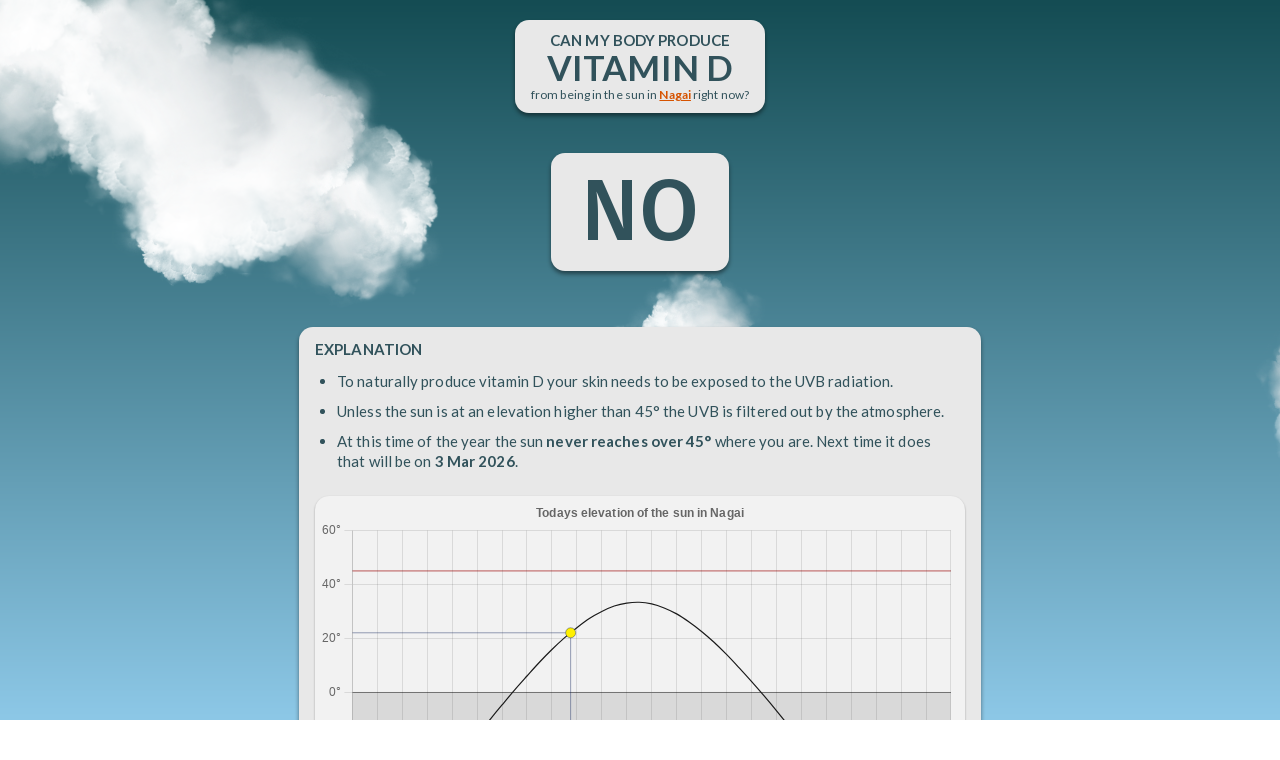

--- FILE ---
content_type: text/html;charset=UTF-8
request_url: https://d.vitamin.today/in/nagai
body_size: 5552
content:
<!DOCTYPE html>
<!--suppress JSUnresolvedReference -->
<html xmlns="http://www.w3.org/1999/xhtml" lang="en">
<head>
    <meta charset="UTF-8" name="viewport" content="width=device-width, initial-scale=1">
    
    <title>D-Vitamin Sun Exposure in Nagai Today</title>
    
    <meta name="description"
          content="Between what hours during the day is the sun at such heights that you can get your vitamin D production going by being outside in the sun."/>

    <!-- Google tag (gtag.js) -->
<script async src="https://www.googletagmanager.com/gtag/js?id=G-E84TY69JEQ"></script>
<script>
    window.dataLayer = window.dataLayer || [];

    function gtag() {
        dataLayer.push(arguments);
    }

    gtag('js', new Date());

    gtag('config', 'G-E84TY69JEQ');
</script>


    <script src="/script/solar.js"></script>
    <script src="/script/cloud.js"></script>
    <script src="/script/util.js"></script>
    <script src="/script/chart.umd.js"></script>
    <script src="/script/chart.js"></script>

    <link rel="preconnect" href="https://fonts.googleapis.com">
    <link rel="preconnect" href="https://fonts.gstatic.com" crossorigin>
    <link href="https://fonts.googleapis.com/css2?family=Fira+Sans:wght@500&family=Lato:wght@400;700&display=swap"
          rel="preload" as="style">
    <link href="https://fonts.googleapis.com/css2?family=Fira+Sans:wght@500&family=Lato:wght@400;700&display=swap"
          rel="stylesheet">

    <link rel="apple-touch-icon-precomposed" sizes="57x57" href="/img/ico/apple-touch-icon-57x57.png"/>
<link rel="apple-touch-icon-precomposed" sizes="114x114" href="/img/ico/apple-touch-icon-114x114.png"/>
<link rel="apple-touch-icon-precomposed" sizes="72x72" href="/img/ico/apple-touch-icon-72x72.png"/>
<link rel="apple-touch-icon-precomposed" sizes="144x144" href="/img/ico/apple-touch-icon-144x144.png"/>
<link rel="apple-touch-icon-precomposed" sizes="60x60" href="/img/ico/apple-touch-icon-60x60.png"/>
<link rel="apple-touch-icon-precomposed" sizes="120x120" href="/img/ico/apple-touch-icon-120x120.png"/>
<link rel="apple-touch-icon-precomposed" sizes="76x76" href="/img/ico/apple-touch-icon-76x76.png"/>
<link rel="apple-touch-icon-precomposed" sizes="152x152" href="/img/ico/apple-touch-icon-152x152.png"/>
<link rel="icon" type="image/png" href="/img/ico/favicon-196x196.png" sizes="196x196"/>
<link rel="icon" type="image/png" href="/img/ico/favicon-96x96.png" sizes="96x96"/>
<link rel="icon" type="image/png" href="/img/ico/favicon-32x32.png" sizes="32x32"/>
<link rel="icon" type="image/png" href="/img/ico/favicon-16x16.png" sizes="16x16"/>
<link rel="icon" type="image/png" href="/img/ico/favicon-128.png" sizes="128x128"/>
<meta name="application-name" content="&nbsp;"/>
<meta name="msapplication-TileColor" content="#FFFFFF"/>
<meta name="msapplication-TileImage" content="mstile-144x144.png"/>
<meta name="msapplication-square70x70logo" content="mstile-70x70.png"/>
<meta name="msapplication-square150x150logo" content="mstile-150x150.png"/>
<meta name="msapplication-wide310x150logo" content="mstile-310x150.png"/>
<meta name="msapplication-square310x310logo" content="mstile-310x310.png"/>


    <link rel="stylesheet" type="text/css" href="/css/reset.css">
    <link rel="stylesheet" type="text/css" href="/css/style.css"/>

    <script>
        const opDate = {dateStyle: 'medium'};
        const opTime = {timeStyle: 'short'};
        const city = {
    name: "Nagai",
    lat: 140.035,
    lng: 38.10361,
    timeZone: "Asia/Tokyo"
}
;

        const showSunInfoFor = (lat, lng, timeAtPickedLocation) => {
            const localTime = new Date();
            /*
                        localTime.setMonth(timeAtPickedLocation.getMonth());
                        localTime.setDate(timeAtPickedLocation.getDate());
            */
            const diff = timeAtPickedLocation.getTime() - localTime.getTime();

            let startOfDay = new Date(localTime);
            startOfDay.setHours(0, 0, 0);
            let adjustedStartOfDay = new Date(startOfDay.getTime() - diff);

            document.getElementById('locDenied').style.display = 'none';
            document.getElementById('searchCaption').style.display = 'none';
            document.getElementById('link').href = `https://www.google.com/maps/@${lat},${lng},10z`;

            let solarElevation = [];
            let labels = [];

            for (let min = 0; min <= 60 * 24; min += 1) {
                let adjustedTimeOfDay = new Date(adjustedStartOfDay);
                adjustedTimeOfDay.setMinutes(min);
                let timeOfDay = new Date(startOfDay);
                timeOfDay.setMinutes(min);
                if (min % 30 === 0) labels.push(zeroPad(timeOfDay.getHours()) + ":" + zeroPad(timeOfDay.getMinutes()));
                const elevation = round(solar_elevation(adjustedTimeOfDay, lat, lng));
                solarElevation.push(elevation);
            }

            const solarTable = solar_table(startOfDay, lat, lng);
            let uvbDawn = solarTable.SOLAR_TIME_UVB_DAWN != null ? new Date(solarTable.SOLAR_TIME_UVB_DAWN.getTime() + diff) : null;
            let uvbDusk = solarTable.SOLAR_TIME_UVB_DUSK != null ? new Date(solarTable.SOLAR_TIME_UVB_DUSK.getTime() + diff) : null;

            let dayWhenUvbIsBack;
            if (!uvbDawn) {
                let daysAhead = 0;
                do {
                    let sensorDate = timeAtPickedLocation.addDays(++daysAhead);
                    const uvbDawn = solar_table(sensorDate, lat, lng).SOLAR_TIME_UVB_DAWN;
                    if (uvbDawn) {
                        dayWhenUvbIsBack = uvbDawn;
                    }
                } while (!dayWhenUvbIsBack && daysAhead < 365)
            }

            const nowAsIx = Math.floor(timeAtPickedLocation.getHours() * 60 + timeAtPickedLocation.getMinutes());
            const solarElevationNow = solarElevation[nowAsIx];
            document.getElementById("result").innerHTML = solarElevationNow <= 45 ? 'NO' : 'YES';
            const specific = document.getElementById("specific");
            if (!uvbDawn) {
                if (dayWhenUvbIsBack)
                    specific.innerHTML = `At this time of the year the sun <b>never reaches over 45°</b> where you are. Next time it does that will be on <b>${new Intl.DateTimeFormat('en-GB', opDate).format(dayWhenUvbIsBack)}</b>.`;
                else
                    specific.innerHTML = `At your position the sun <b>at no time of the year</b> reaches over 45°.`;

            } else {
                if (solarElevationNow > 45) {
                    specific.innerHTML =
                        `Currently, the sun is at <b>${solarElevationNow}°</b> where you are. As consequence your body <b>CAN</b> produce vitamin D. See <span style="color: #c0000090;font-weight: 500">RED</span> section in graph below.`;
                } else {
                    const uvbDawnAsIx = Math.floor(uvbDawn.getHours() * 60 + uvbDawn.getMinutes());
                    let is = uvbDawnAsIx >= nowAsIx ? 'will be' : 'was';
                    const uvbDuskStr = new Intl.DateTimeFormat('en-GB', opTime).format(uvbDusk);
                    const ovbDawnStr = new Intl.DateTimeFormat('en-GB', opTime).format(uvbDawn);
                    specific.innerHTML =
                        `Currently, the sun is at <b>${solarElevationNow}°</b> where you are. As consequence your body <b>CANNOT</b> produce vitamin D. Between ${ovbDawnStr} and ${uvbDuskStr} today the sun ${is} above 45°. See <span style="color: #c0000090;font-weight: 500">RED</span> section in graph below.`;
                }
            }

            const solarElevationSparse = solarElevation.filter(function (value, index, Arr) {
                return index % 30 === 0;
            });

            const data = {
                labels: labels,
                datasets: [
                    {
                        fill: origin,
                        label: 'Sun angle',
                        data: solarElevationSparse,
                        borderColor: '#1a1a1a',
                        tension: 0.35,
                        borderWidth: 1.2
                    },
                ]
            };

            // noinspection JSUnusedGlobalSymbols
            const plugin = {
                id: 'customCanvasBackgroundImage',
                beforeDraw: beforeDraw(uvbDawn, uvbDusk),
                afterDraw: afterDraw(timeAtPickedLocation)
            };

            // noinspection JSUnusedGlobalSymbols
            const config = {
                type: 'line',
                data: data,
                plugins: [plugin],
                options: {
                    animation: false,
                    responsive: true,
                    maintainAspectRatio: false,
                    elements: {
                        point: {
                            radius: 0
                        }
                    },
                    plugins: {
                        legend: {
                            display: false
                        },
                        title: {
                            display: true,
                            text: `Todays elevation of the sun ${city != null && city.name != null ? 'in ' + city.name : 'at your location'}`
                        }
                    },
                    scales: {
                        y: {
                            suggestedMax: 50,
                            ticks: {
                                callback: function (value, index, ticks) {
                                    return value + '°';
                                }
                            }
                        }
                    }
                },
            };

            const ctx = document.getElementById('chart');
            new Chart(ctx, config);

            const expPanels = document.getElementsByClassName('box');
            for (let i = 0; i < expPanels.length; i++) {
                expPanels[i].style.display =
                    expPanels[i].id !== 'locPrompt' && expPanels[i].id !== 'locDenied' ? 'block' : 'none';
            }

            document.getElementById("caution").style.display = !uvbDawn ? 'none' : 'block';
            document.getElementById("alternatives").style.display = uvbDawn && solarElevationNow > 45 ? 'none' : 'block';
            document.getElementById("spinner").style.display = 'none';
            document.getElementById("links").style.display = 'block';
        };

        const geoError = () => {
            const expPanels = document.getElementsByClassName('box');
            for (let i = 0; i < expPanels.length; i++)
                expPanels[i].style.display = expPanels[i].id === 'locDenied' || expPanels[i].id === 'searchCities' ? 'block' : 'none';
            document.getElementById("spinner").style.display = 'none';
            document.getElementById("links").style.display = 'block';
        }

        const now = new Date();

        window.onload = function () {
            if (/iPad|iPhone|iPod/.test(navigator.userAgent)) {
                document.getElementById('cloudContainer').style.height = window.outerHeight + 'px';
            } else {
                document.getElementById('cloudContainer').style.bottom = '0';
            }

            const viewport = document.getElementById('cloudContainer');
            new CloudGenerator(viewport, '/img/cloud.png').init();

            if (city == null)
                queryLocation();
            else {
                let timeAtLocation = new Date(now.toLocaleString("en-US", {timeZone: city.timeZone}));
                showSunInfoFor(city.lng, city.lat, timeAtLocation);
            }
        }

        function queryLocation() {
            navigator.geolocation.getCurrentPosition(
                (pos) => showSunInfoFor(pos.coords.latitude, pos.coords.longitude, now),
                geoError
            );
        }

        async function search(query) {
            const response = await fetch(`/api/cities?q=${encodeURIComponent(query)}`);
            return await response.json();
        }
    </script>

</head>

<body>

<div id="cloudContainer">
</div>

<div style="display: flex;flex-direction: column;align-items: center;align-content: flex-start;overflow-y: scroll;overflow-x: clip">

    <div class="query box front">
        
            Can my body produce<br/>
            <span style="font-size: 35px">vitamin D</span><br/>
            <div style="margin-top: 2px;font-size: 12px;text-transform: none;font-weight: normal">
                from being in the sun in
                <b><a id="link" href="#" target="_blank">Nagai</a></b>
                right now?
            </div>
        
        
    </div>

    <div id="result" class="box front"></div>

    <div class="explanation box front" style="margin-top: 36px">
        <b>EXPLANATION</b>
        <ul>
            <li>To naturally produce vitamin D your skin needs to be exposed to the UVB radiation.</li>
            <li>Unless the sun is at an elevation higher than 45° the UVB is filtered out by the
                atmosphere.
            </li>
            <li id="specific"></li>
        </ul>

        <div class="chart-container">
            <canvas id="chart" style=""></canvas>
        </div>
    </div>

    <div id="locDenied" class="explanation box front">
        <b>ALLOW LOCATION</b><br/>
        <p>
            This website needs your current location to function properly. You have denied it explicitly.
            This needs to be cleared in the settings of your browser.
        </p>
        <p style="font-size: 12px;margin-top: 30px">
            <b>Why is the location needed?</b> <br/>This site calculates whether it is possible for your
            body to naturally produce vitamin D from being in the sun this time of the
            day at your current location.
        </p>
    </div>

    <div onclick="location.href='https://crosswi.se'" class="banner">
        <div class="bannerText">
            CROSSWISE - Best word game ever created!<br>
            Available on iPhone and Android NOW!<br><br class="extraBr">
            Free to download &amp; play - No ads in game.
        </div>
        <img src="https://crosswi.se/img/icon.webp" style="height: 120px;margin: 0"
             alt="Crosswise - best word game in the world!">
    </div>

    <div id="searchCities" class="explanation box front">
        <b>SEARCH FOR A CITY</b><br/>
        <p id="searchCaption">
            If you do not want to share your location you can instead search for a city close to where you live.
        </p>
        <label for="input"></label>
        <input id="input" placeholder="Name of city"/>
        <p>
            Or use your <a href="/">current location</a>.
        </p>
        <ul id="searchResult" style="display: none">
        </ul>
    </div>

    <div id="caution" class="box front">
        <b>CAUTION</b>
        <ul>
            <li>
                Being in the sun in the middle of the day can be dangerous. While vitamin D is essential to us there is
                no reason to overdo it.
            </li>
            <li>
                You do not need to be in the sun for long to saturate your body's daily ability to create vitamin D. As
                little as 15 minutes is sufficient.
            </li>
            <li>
                Even when wearing sunscreen the small percentage that still passes that barrier is sufficient for your
                body to create vitamin D. Wear sunscreen and/or cover the most exposed parts with clothes.
            </li>
            <li>
                Even on cloudy days sufficient amount of UVB passes through the clouds to support your vitamin D
                production.
            </li>
            <li>
                If you are at a high altitudes the amount UVB is much higher than at sea-level.
            </li>
        </ul>
    </div>


    <div id="alternatives" class="box front">
        <b>ALTERNATIVE WAYS TO GET VITAMIN D</b>
        <ul>
            <li>
                <b>Dietary Sources:</b> Include foods rich in vitamin D in your diet, such as fatty fish (salmon,
                mackerel, and trout) and egg yolks.
            </li>
            <li>
                <b>Supplements:</b> Consult a healthcare professional to determine if vitamin D supplements are
                appropriate for you. Supplements can help meet your vitamin D needs, especially if you have limited sun
                exposure or specific dietary restrictions.
            </li>
        </ul>
    </div>

    <div id="spinner" class="loader" style="display:block">
        Loading...
    </div>

    <div id="links" class="bottomLinks front" style="display:none">
        See <a href="/">sun exposure on your current location</a>.<br/>
        Go to a <a href="/in/yongchuan">random city</a>.<br/>
        List of <a href="/all/cities">all featured cities</a>.<br/>
        <br/>
        Created on a rainy day by <a href="https://cv.tobiashill.se/" target="_blank">Tobias Hill</a>.
        <br/>
    </div>

    <script>
        let singleResult = false;
        let singleResultLink = '';
        const element = document.querySelector('#input');
        const handleInput = debounce(async function () {
            if (!element.value) return;
            const query = element.value.trim();
            const searchResultElm = document.getElementById('searchResult');
            if (query.length >= 2) {
                const result = await search(query);
                const gotResult = result && result.length > 0;
                singleResult = result && result.length === 1;
                if (gotResult) {
                    searchResultElm.innerHTML =
                        result.map((c) => `<li><a href="/in/${c.id}">${c.name} (${c.countryCode})</a></li>`).join('');
                    if (singleResult) {
                        singleResultLink = `/in/${result[0].id}`;
                    }
                    searchResultElm.style.display = 'block';
                } else {
                    searchResultElm.style.display = 'none';
                }
            } else {
                searchResultElm.style.display = 'none';
            }
        }, 200);
        input.addEventListener('input', handleInput);
        input.addEventListener('keyup', function (event) {
            if (event.key === 'Enter' && singleResult)
                location.href = singleResultLink;
        });
    </script>

</div>
<script defer src="https://static.cloudflareinsights.com/beacon.min.js/vcd15cbe7772f49c399c6a5babf22c1241717689176015" integrity="sha512-ZpsOmlRQV6y907TI0dKBHq9Md29nnaEIPlkf84rnaERnq6zvWvPUqr2ft8M1aS28oN72PdrCzSjY4U6VaAw1EQ==" data-cf-beacon='{"version":"2024.11.0","token":"9939d574fc8f400e999cade9b2bc6a18","r":1,"server_timing":{"name":{"cfCacheStatus":true,"cfEdge":true,"cfExtPri":true,"cfL4":true,"cfOrigin":true,"cfSpeedBrain":true},"location_startswith":null}}' crossorigin="anonymous"></script>
</body>
</html>

--- FILE ---
content_type: text/css
request_url: https://d.vitamin.today/css/style.css
body_size: 809
content:
.box {
    color: #31525B;
    background-color: #e8e8e8;
    box-shadow: 0 3px 4px rgb(0 0 0 / 0.46);
    font-family: 'Lato', sans-serif;
    line-height: 1.38;
    border-radius: 14px;
    font-size: 15px;
    letter-spacing: .1px;
    font-weight: 300;
    display: none;
}

.front {
    z-index: 10;
}

b {
    font-weight: 700;
}

.banner {
    z-index: 11;
    background-color: #023647;
    cursor: pointer;
    max-width: 650px;
    width: 87%;
    margin: 20px;
    padding: 0;
    font-size: 15px;
    overflow: hidden;
    border-radius: 15px;
    display: flex;
    justify-content: space-between;
    box-shadow: 0 1px 2px rgb(0 0 0 / 0.36);
}

.bannerText {
    line-height: 1.55;
    flex-grow: 1;
    padding: 14px 10px 10px 20px;
    color: white;
    font-size: 1em;
    font-weight: normal;
    font-family: 'Lato', sans-serif;

}

.query {
    text-align: center;
    padding: 12px 16px;
    margin: 20px;
    line-height: 1.1;
    text-transform: uppercase;
    font-weight: bold
}

#result {
    font-size: 86px;
    font-weight: 500;
    margin: 20px auto;
    text-align: center;
    padding: 0 30px;
    font-family: 'Fira Sans', sans-serif;
}

.explanation, #alternatives, #caution {
    padding: 12px 16px;
    margin: 20px;
    max-width: 650px;
    width: 82%;
    font-size: 15px;
}

p {
    margin-top: 5px;
    margin-bottom: 3px;
}

a:link {
    color: #d65300;
}

a:visited {
    color: #d65300;
}

a:hover {
    color: #d65300;
}

a:active {
    color: #d65300;
}

ul {
    list-style-type: disc;
    margin-top: 12px;
    margin-bottom: 10px;
    padding-bottom: 1px;
}

li {
    margin: 10px 10px 10px 22px;
}

li:last-child {
    margin: 10px 10px 8px 22px;
}

.chart-container {
    position: relative;
    height: 300px;
    width: 82vw;
    max-width: 650px;
    background-color: #f2f2f2;
    border-radius: 14px;
    margin-top: 16px;
    box-shadow: 0 1px 2px rgb(0 0 0 / 0.36);
}

@media only screen and (min-width: 600px) {
    .chart-container {
        height: 460px;
    }
}

#cloudContainer {
    color: #fff;
    left: 0;
    overflow: hidden;
    position: fixed;
    right: 0;
    top: 0;
    background: #548cb3;
    background: linear-gradient(to bottom, #144c53 0%, #8dc8e7 100%);
}

/*noinspection CssUnusedSymbol*/
#sky {
    position: absolute;
    top: 50%;
    left: 50%;
    width: 512px;
    height: 512px;
    margin-left: -256px;
    margin-top: -256px;
    transform-style: preserve-3d;
    z-index: -2;
}

#sky div {
    transform-style: preserve-3d;
    z-index: -2;
}

/*noinspection CssUnusedSymbol*/
.cloudLayer {
    position: absolute;
    left: 50%;
    top: 50%;
    width: 256px;
    height: 256px;
    margin-left: -128px;
    margin-top: -128px;
    transition: opacity .5s ease-out;
    z-index: -2;
}


.bottomLinks {
    display: block;
    text-align: center;
    font-family: 'Lato', sans-serif;
    font-weight: 300;
    font-size: 11px;
    line-height: 1.8;
    color: black;
    padding: 3px;
    margin-bottom: 30px;
}

.bottomLinks a:link {
    color: #532a00
}

.bottomLinks a:hover {
    color: #7e3f00
}

.bottomLinks a:active {
    color: #7e3f00
}

.bottomLinks a:visited {
    color: #532a00
}

input {
    box-sizing: border-box
}

#input {
    margin-top: 8px;
    margin-bottom: 6px;
    width: 100%;
    height: 36px;
    border-radius: 5px;
    box-shadow: none;
    border: 1px solid #a6a5a5;
    font-size: 18px;
    padding: 4px 8px;
    background-color: rgba(0, 0, 0, 0.10);
    color: #1a3b5d;
    font-family: 'Lato', sans-serif;
}

.loader,
.loader:before,
.loader:after {
    background: #00000060;
    -webkit-animation: load1 1s infinite ease-in-out;
    animation: load1 1s infinite ease-in-out;
    width: 1em;
    height: 4em;
}

.loader {
    color: #00000060;
    text-indent: -9999em;
    margin: 88px auto;
    position: relative;
    font-size: 11px;
    -webkit-transform: translateZ(0);
    -ms-transform: translateZ(0);
    transform: translateZ(0);
    -webkit-animation-delay: -0.16s;
    animation-delay: -0.16s;
}

.loader:before,
.loader:after {
    position: absolute;
    top: 0;
    content: '';
}

.loader:before {
    left: -1.5em;
    -webkit-animation-delay: -0.32s;
    animation-delay: -0.32s;
}

.loader:after {
    left: 1.5em;
}

@-webkit-keyframes load1 {
    0%,
    80%,
    100% {
        box-shadow: 0 0;
        height: 4em;
    }
    40% {
        box-shadow: 0 -2em;
        height: 5em;
    }
}

@keyframes load1 {
    0%,
    80%,
    100% {
        box-shadow: 0 0;
        height: 4em;
    }
    40% {
        box-shadow: 0 -2em;
        height: 5em;
    }
}

--- FILE ---
content_type: text/javascript
request_url: https://d.vitamin.today/script/solar.js
body_size: 2363
content:
/* solar.js -- Solar position ported source
   This file was a part of Redshift.
   Redshift is free software: you can redistribute it and/or modify
   it under the terms of the GNU General Public License as published by
   the Free Software Foundation, either version 3 of the License, or
   (at your option) any later version.
   Redshift is distributed in the hope that it will be useful,
   but WITHOUT ANY WARRANTY; without even the implied warranty of
   MERCHANTABILITY or FITNESS FOR A PARTICULAR PURPOSE.  See the
   GNU General Public License for more details.
   You should have received a copy of the GNU General Public License
   along with Redshift.  If not, see <http://www.gnu.org/licenses/>.
   Copyright (c) 2010  Jon Lund Steffensen <jonlst@gmail.com>
*/

const solar_time = [
    'SOLAR_TIME_UVB_DAWN',
    'SOLAR_TIME_UVB_DUSK'
];

/* C was ported from javascript code by U.S. Department of Commerce,
   National Oceanic & Atmospheric Administration:
   http://www.srrb.noaa.gov/highlights/sunrise/calcdetails.html
   It is based on equations from "Astronomical Algorithms" by
   Jean Meeus. */

function RAD(x) {
    return (x) * (Math.PI / 180);
}

function DEG(x) {
    return (x) * (180 / Math.PI);
}

/* Angels of various times of day. */
const time_angle = {
    SOLAR_TIME_UVB_DAWN: RAD(-45.0),
    SOLAR_TIME_NOON: RAD(0.0),
    SOLAR_TIME_UVB_DUSK: RAD(45.0)
};

/* Unix epoch from Julian day */
function epoch_from_jd(jd) {
    return new Date(86400.0 * (jd - 2440587.5) * 1000);
}

/* Julian day from unix epoch */
function jd_from_epoch(t) {
    return (t / 1000 / 86400.0) + 2440587.5;
}

/* Julian centuries since J2000.0 from Julian day */
function jcent_from_jd(jd) {
    return (jd - 2451545.0) / 36525.0;
}

/* Julian day from Julian centuries since J2000.0 */
function jd_from_jcent(t) {
    return 36525.0 * t + 2451545.0;
}

/* Geometric mean longitude of the sun.
   t: Julian centuries since J2000.0
   Return: Geometric mean logitude in radians. */
function sun_geom_mean_lon(t) {
    /* FIXME returned value should always be positive */
    return RAD((280.46646 + t * (36000.76983 + t * 0.0003032)) % 360);
}

/* Geometric mean anomaly of the sun.
   t: Julian centuries since J2000.0
   Return: Geometric mean anomaly in radians. */
function sun_geom_mean_anomaly(t) {
    return RAD(357.52911 + t * (35999.05029 - t * 0.0001537));
}

/* Eccentricity of earth orbit.
   t: Julian centuries since J2000.0
   Return: Eccentricity (unitless). */
function earth_orbit_eccentricity(t) {
    return 0.016708634 - t * (0.000042037 + t * 0.0000001267);
}

/* Equation of center of the sun.
   t: Julian centuries since J2000.0
   Return: Center(?) in radians */
function sun_equation_of_center(t) {
    /* Use the first three terms of the equation. */
    const m = sun_geom_mean_anomaly(t);
    const c = Math.sin(m) * (1.914602 - t * (0.004817 + 0.000014 * t)) +
        Math.sin(2 * m) * (0.019993 - 0.000101 * t) +
        Math.sin(3 * m) * 0.000289;
    return RAD(c);
}

/* True longitude of the sun.
   t: Julian centuries since J2000.0
   Return: True longitude in radians */
function sun_true_lon(t) {
    const l_0 = sun_geom_mean_lon(t);
    const c = sun_equation_of_center(t);
    return l_0 + c;
}

/* Apparent longitude of the sun. (Right ascension).
   t: Julian centuries since J2000.0
   Return: Apparent longitude in radians */
function sun_apparent_lon(t) {
    const o = sun_true_lon(t);
    return RAD(DEG(o) - 0.00569 - 0.00478 * Math.sin(RAD(125.04 - 1934.136 * t)));
}

/* Mean obliquity of the ecliptic
   t: Julian centuries since J2000.0
   Return: Mean obliquity in radians */
function mean_ecliptic_obliquity(t) {
    const sec = 21.448 - t * (46.815 + t * (0.00059 - t * 0.001813));
    return RAD(23.0 + (26.0 + (sec / 60.0)) / 60.0);
}

/* Corrected obliquity of the ecliptic.
   t: Julian centuries since J2000.0
   Return: Currected obliquity in radians */
function obliquity_corr(t) {
    const e_0 = mean_ecliptic_obliquity(t);
    const omega = 125.04 - t * 1934.136;
    return RAD(DEG(e_0) + 0.00256 * Math.cos(RAD(omega)));
}

/* Declination of the sun.
   t: Julian centuries since J2000.0
   Return: Declination in radians */
function solar_declination(t) {
    const e = obliquity_corr(t);
    const lambda = sun_apparent_lon(t);
    return Math.asin(Math.sin(e) * Math.sin(lambda));
}

/* Difference between true solar time and mean solar time.
   t: Julian centuries since J2000.0
   Return: Difference in minutes */
function equation_of_time(t) {
    const epsilon = obliquity_corr(t);
    const l_0 = sun_geom_mean_lon(t);
    const e = earth_orbit_eccentricity(t);
    const m = sun_geom_mean_anomaly(t);
    const y = Math.pow(Math.tan(epsilon / 2.0), 2.0);

    const eq_time = y * Math.sin(2 * l_0) - 2 * e * Math.sin(m) +
        4 * e * y * Math.sin(m) * Math.cos(2 * l_0) -
        0.5 * y * y * Math.sin(4 * l_0) -
        1.25 * e * e * Math.sin(2 * m);
    return 4 * DEG(eq_time);
}

function copysign(x, y) {
    return Math.abs(x) * (y < 0 ? -1 : 1);
}

/* Hour angle at the location for the given angular elevation.
   lat: Latitude of location in degrees
   decl: Declination in radians
   elev: Angular elevation angle in radians
   Return: Hour angle in radians */
function hour_angle_from_elevation(lat, decl, elev) {
    const omega = Math.acos((Math.cos(Math.abs(elev)) - Math.sin(RAD(lat)) * Math.sin(decl)) /
        (Math.cos(RAD(lat)) * Math.cos(decl)));
    return copysign(omega, -elev);
}

/* Angular elevation at the location for the given hour angle.
   lat: Latitude of location in degrees
   decl: Declination in radians
   ha: Hour angle in radians
   Return: Angular elevation in radians */
function elevation_from_hour_angle(lat, decl, ha) {
    return Math.asin(Math.cos(ha) * Math.cos(RAD(lat)) * Math.cos(decl) +
        Math.sin(RAD(lat)) * Math.sin(decl));
}

/* Time of apparent solar noon of location on earth.
   t: Julian centuries since J2000.0
   lon: Longitude of location in degrees
   Return: Time difference from mean solar midnigth in minutes */
function time_of_solar_noon(t, lon) {
    /* First pass uses approximate solar noon to
       calculate equation of time. */
    let t_noon = jcent_from_jd(jd_from_jcent(t) - lon / 360.0);
    let eq_time = equation_of_time(t_noon);
    let sol_noon = 720 - 4 * lon - eq_time;

    /* Recalculate using new solar noon. */
    t_noon = jcent_from_jd(jd_from_jcent(t) - 0.5 + sol_noon / 1440.0);
    eq_time = equation_of_time(t_noon);
    sol_noon = 720 - 4 * lon - eq_time;

    /* No need to do more iterations */
    return sol_noon;
}

/* Time of given apparent solar angular elevation of location on earth.
   t: Julian centuries since J2000.0
   t_noon: Apparent solar noon in Julian centuries since J2000.0
   lat: Latitude of location in degrees
   lon: Longtitude of location in degrees
   elev: Solar angular elevation in radians
   Return: Time difference from mean solar midnight in minutes */
function time_of_solar_elevation(t, t_noon, lat, lon, elev) {
    /* First pass uses approximate sunrise to
       calculate equation of time. */
    let eq_time = equation_of_time(t_noon);
    let sol_decl = solar_declination(t_noon);
    let ha = hour_angle_from_elevation(lat, sol_decl, elev);
    let sol_offset = 720 - 4 * (lon + DEG(ha)) - eq_time;

    /* Recalculate using new sunrise. */
    const t_rise = jcent_from_jd(jd_from_jcent(t) + sol_offset / 1440.0);
    eq_time = equation_of_time(t_rise);
    sol_decl = solar_declination(t_rise);
    ha = hour_angle_from_elevation(lat, sol_decl, elev);
    sol_offset = 720 - 4 * (lon + DEG(ha)) - eq_time;

    /* No need to do more iterations */
    return sol_offset;
}

/* Solar angular elevation at the given location and time.
   t: Julian centuries since J2000.0
   lat: Latitude of location
   lon: Longitude of location
   Return: Solar angular elevation in radians */
function solar_elevation_from_time(t, lat, lon) {
    /* Minutes from midnight */
    const jd = jd_from_jcent(t);
    const offset = (jd - Math.round(jd) - 0.5) * 1440.0;

    const eq_time = equation_of_time(t);
    const ha = RAD((720 - offset - eq_time) / 4 - lon);
    const decl = solar_declination(t);
    return elevation_from_hour_angle(lat, decl, ha);
}

/* Solar angular elevation at the given location and time.
   date: Seconds since unix epoch
   lat: Latitude of location
   lon: Longitude of location
   Return: Solar angular elevation in degrees */
function solar_elevation(date, lat, lon) {
    const jd = jd_from_epoch(date);
    return DEG(solar_elevation_from_time(jcent_from_jd(jd), lat, lon));
}

function solar_table(date, lat, lon) {
    const table = {};

    /* Calculate Julian day */
    const jd = jd_from_epoch(date);

    /* Calculate Julian day number */
    const jdn = Math.round(jd);
    const t = jcent_from_jd(jdn);

    /* Calculate apparent solar noon */
    const sol_noon = time_of_solar_noon(t, lon);
    const j_noon = jdn - 0.5 + sol_noon / 1440.0;
    const t_noon = jcent_from_jd(j_noon);
    table.SOLAR_TIME_NOON = epoch_from_jd(j_noon);

    /* Calculate solar midnight */
    table.SOLAR_TIME_MIDNIGHT = epoch_from_jd(j_noon + 0.5);

    /* Calculate absolute time of other phenomena */
    solar_time.forEach(function (i) {
        const angle = time_angle[i];
        const offset = time_of_solar_elevation(t, t_noon, lat, lon, angle);
        if (!isNaN(offset))
            table[i] = epoch_from_jd(jdn - 0.5 + offset / 1440.0);
    });

    return table;
}

--- FILE ---
content_type: text/javascript
request_url: https://d.vitamin.today/script/chart.js
body_size: 216
content:
function afterDraw(timeAtPickedLocation) {
    return (chart) => {
        const ctx = chart.ctx;
        const meta = chart.getSortedVisibleDatasetMetas()[0];
        const plotData = meta.data;

        const gridBottom = meta.yScale.bottom;
        const gridLeft = meta.xScale.left;
        const gridRight = meta.xScale.right;

        let quarter = timeAtPickedLocation.getHours() * 2 + Math.floor(timeAtPickedLocation.getMinutes() / 30);
        let h1 = plotData[quarter];
        let h2 = plotData[quarter + 1];

        const alpha = (timeAtPickedLocation.getMinutes() % 30) / 30;
        const nowLine = interp(h1.x, h2 ? h2.x : gridRight, alpha);
        const degLine = interp(h1.y, h2 ? h2.y : gridBottom, alpha);

        const strokeStyle = "rgba(0,24,80,0.4)";
        drawLine(ctx, nowLine, degLine + 5, nowLine, gridBottom, strokeStyle);
        drawLine(ctx, gridLeft, degLine, nowLine - 5, degLine, strokeStyle);
        filledCircle(ctx, nowLine, degLine, 5, strokeStyle);
    };
}

function beforeDraw(uvbDawn, uvbDusk) {
    return (chart) => {
        const ctx = chart.ctx;
        const meta = chart.getSortedVisibleDatasetMetas()[0];
        const plotData = meta.data;

        const gridTop = meta.yScale.top;
        const gridBottom = meta.yScale.bottom;
        const gridLeft = meta.xScale.left;
        const gridRight = meta.xScale.right;

        const gradeTop = meta.yScale.max;
        const gradeBottom = meta.yScale.min;
        const gradeDiff = gradeTop - gradeBottom;

        const relativePos45 = (45 - gradeBottom) / gradeDiff;
        const yPosOf45 = gridBottom - (relativePos45 * (gridBottom - gridTop))

        const relativePos0 = (0 - gradeBottom) / gradeDiff;
        const yPosOf0 = gridBottom - (relativePos0 * (gridBottom - gridTop))

        if (!uvbDawn)
            drawLine(ctx, gridLeft, yPosOf45, gridRight, yPosOf45, "rgba(155,1,1,0.65)");

        if (uvbDawn && uvbDusk) {
            let quarter = uvbDawn.getHours() * 2 + Math.floor(uvbDawn.getMinutes() / 30);
            let h1 = plotData[quarter];
            let h2 = plotData[quarter + 1];
            const uvbStartLine = interp(h1.x, h2.x, (uvbDawn.getMinutes() % 30) / 30);

            quarter = uvbDusk.getHours() * 2 + Math.floor(uvbDusk.getMinutes() / 30);
            h1 = plotData[quarter];
            h2 = plotData[quarter + 1];
            const uvbEndLine = interp(h1.x, h2.x, (uvbDusk.getMinutes() % 30) / 30);

            ctx.fillStyle = "rgba(255,47,0,0.25)";
            if (yPosOf0)
                ctx.fillRect(uvbStartLine, gridTop, uvbEndLine - uvbStartLine, yPosOf0 - gridTop);
            else
                ctx.fillRect(uvbStartLine, gridTop, uvbEndLine - uvbStartLine, gridBottom - gridTop);

        }

        if (yPosOf0 > gridTop && yPosOf0 < gridBottom) {
            ctx.fillStyle = "rgba(0,0,0,0.10)";
            ctx.fillRect(gridLeft, yPosOf0, gridRight - gridLeft, gridBottom - yPosOf0);
            drawLine(ctx, gridLeft, yPosOf0, gridRight, yPosOf0, "rgba(0,0,0,0.45)");
        }

    };
}


--- FILE ---
content_type: text/javascript
request_url: https://d.vitamin.today/script/cloud.js
body_size: 345
content:
const CloudGenerator = function (el, image) {
    this.viewport = el;
    this.cloudBG = image;
    this.world = document.createElement('div');

    this.world.setAttribute('id', 'sky');
    this.viewport.appendChild(this.world);

    const margin = 300;
    this.width = this.viewport.offsetWidth - margin;
    this.height = this.viewport.offsetHeight - margin;

    this.imgLayers = [];
    this.numClouds = 5;
};

CloudGenerator.prototype.createCloud = function (xStart) {
    const cloud = {};

    cloud.x = xStart;
    cloud.y = this.height / 2 - (Math.random() * this.height);
    cloud.z = 400 - (Math.random() * 512);
    cloud.xSpeed = 0.2 + 0.05 * Math.random();

    for (let i = 0; i < 5 + Math.round(Math.random() * 10); i++) {
        const image = document.createElement('img');
        image.setAttribute('src', this.cloudBG);
        image.className = 'cloudLayer';

        const x = cloud.x + 0.2 * (256 - (Math.random() * 512));
        const y = cloud.y + 0.2 * (256 - (Math.random() * 512));
        const z = cloud.z + 100 - (Math.random() * 200);
        const a = Math.random() * 360;
        const s = .25 + (Math.random() / 2);

        image.data = {
            x: x,
            y: y,
            z: z,
            a: a,
            s: s,
            xSpeed: cloud.xSpeed,
            rSpeed: 0.05 * Math.random() - (0.05 / 2.0)
        };
        image.style.transform = 'translateX( ' + x + 'px ) translateY( ' + y + 'px ) translateZ( ' + z + 'px ) rotateZ( ' + a + 'deg ) scale( ' + s + ' )';

        this.world.appendChild(image);
        this.imgLayers.push(image);
    }
}

CloudGenerator.prototype.update = function () {
    const length = this.imgLayers.length;
    if (length < this.numClouds * 7)
        this.createCloud(-this.width - 400);

    for (let i = length - 1; i >= 0; i--) {
        const layer = this.imgLayers[i];
        if (!layer) continue;
        layer.data.x += layer.data.xSpeed;
        layer.data.a += layer.data.rSpeed;

        // if cloud is past x threshold, remove layer
        if (layer.data.x > (this.width + 300)) {
            this.world.removeChild(layer);
            this.imgLayers.splice(i, 1);
            continue;
        }

        layer.style.transform = 'translateX( ' + layer.data.x + 'px ) translateY( ' + layer.data.y + 'px ) translateZ( ' + layer.data.z + 'px )  rotateZ( ' + layer.data.a + 'deg ) scale( ' + layer.data.s + ')';
    }

    requestAnimationFrame(this.update.bind(this));
}

CloudGenerator.prototype.init = function () {
    this.viewport.style.perspective = '400px';

    const initialPositions = [
        -this.width / 2 + this.width * 0.05,
        -this.width / 2 + this.width * 0.2,
        0, this.width / 2 + this.width * 0.05,
        this.width / 2 + this.width * 0.35
    ];

    for (let i = 0; i < this.numClouds; i++)
        this.createCloud(initialPositions[i]);

    this.update();
}


--- FILE ---
content_type: text/javascript
request_url: https://d.vitamin.today/script/util.js
body_size: -85
content:

function round(val) {
    return Math.round(val * 10) / 10;
}

function zeroPad(a) {
    return a < 10 ? "0" + a : a;
}

function interp(val1, val2, s) {
    if (s > 1) return val2;
    if (s < 0) return val1;
    return (1 - s) * val1 + s * val2;
}

function drawLine(ctx, x1, y1, x2, y2, strokeStyle) {
    ctx.beginPath();
    ctx.moveTo(x1, y1);
    ctx.strokeStyle = strokeStyle;
    ctx.lineTo(x2, y2);
    ctx.stroke();
}

function filledCircle(ctx, centerX, centerY, radius, strokeStyle) {
    ctx.beginPath();
    ctx.arc(centerX, centerY, radius, 0, 2 * Math.PI, false);
    ctx.lineWidth = 1;
    ctx.strokeStyle = strokeStyle;
    ctx.fillStyle = '#fff000';
    ctx.fill();
    ctx.stroke();
}

Date.prototype.addDays = function (days) {
    const date = new Date(this.valueOf());
    date.setDate(date.getDate() + days);
    return date;
}

const debounce = (func, wait) => {
    let timeout;

    return function executedFunction(...args) {
        const later = () => {
            clearTimeout(timeout);
            func(...args);
        };

        clearTimeout(timeout);
        timeout = setTimeout(later, wait);
    };
};


